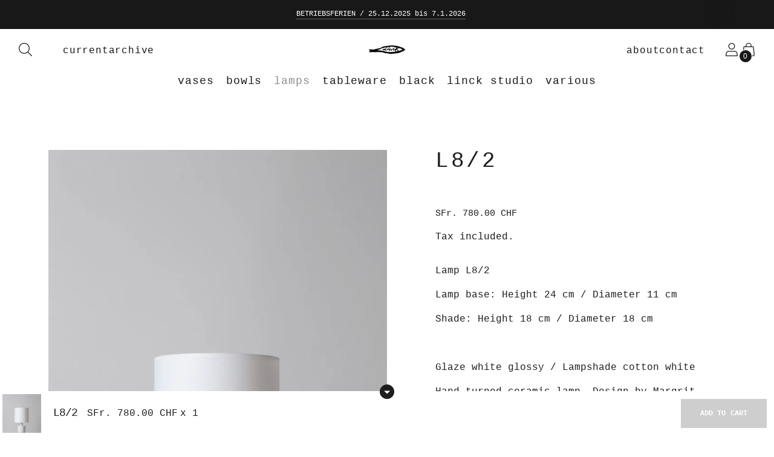

--- FILE ---
content_type: text/html; charset=utf-8
request_url: https://linck.ch/en/variants/39666468389001/?section_id=store-availability
body_size: 24
content:
<div id="shopify-section-store-availability" class="shopify-section"><div class="store-availability-container"
  data-section-id="store-availability"
  data-section-type="store-availability"
>
<div class="store-availability store-availability--available">
      <div class="store-availability__information"><!-- <div class="store-availability__information-title"> -->
            <!-- Pickup at <span>Brückenstrasse 15</span> -->
          <!-- </div> -->
          <div class="store-availability__information-stock">
            In stock, Usually ready in 24 hours
            
          </div>
          <!-- <div class="store-availability__information-stores">
            <button type="button" class="store-availability__information-link btn btn--text-link" data-store-availability-drawer-trigger aria-haspopup="dialog">View store information
</button>
          </div> --></div>
    </div>

    <div class="store-availability__store-list-wrapper" data-store-availability-list-content>
      <p class="store-availability__store-list-title ff-heading fs-heading-3-base">Locations</p>
      <div class="store-availability__store-list" ><div class="store-availability-list__item store-availability-list__item--available">
            <div class="store-availability-list__item-inner">
              <div class="store-availability-list__location fs-body-bold">
                  Brückenstrasse 15
              </div>
              <div class="store-availability-list__stock">
<span class="icon ">
  <svg width="100%" viewBox="0 0 24 24">
    
        <path fill="none" stroke="currentColor" stroke-linecap="round" stroke-linejoin="round" stroke-width=".86" d="m6.85 12 3.61 3.75 6.69-7.42" />
        <path fill="none" stroke="currentColor" stroke-linecap="round" stroke-linejoin="round" stroke-width=".86" d="M.51 12A11.49 11.49 0 1 0 12 .51 11.48 11.48 0 0 0 .51 12z" />

      
  </svg>
</span> Pickup available, usually ready in 24 hours
</div><div class="store-availability-list__address rte">
                <p>Brückenstrasse 15<br>Linck Keramik<br>3005 Bern<br>Switzerland</p>
              </div><p class="store-availability-list__phone">
                  41319113648<br>
                </p></div>
          </div></div>
    </div></div>
</div>

--- FILE ---
content_type: text/css
request_url: https://linck.ch/cdn/shop/t/16/assets/linck.css?v=43251026197478586051716552673
body_size: 262
content:
:root{--color-border-input: #ddd}.product{--border-radius: 0}.meta-navigation-container,.contact-navigation-container{display:none}h1.product__title{letter-spacing:.1em}.header-linck-1400{display:none}a[href^="/blogs/info/"]+.blog__meta .blog__date,.blog__article-title+.blog__date{display:none}li.divider-item{height:2rem}.default-product-description{margin:2rem 0}.default-product-description p{margin:0 0 1rem}.default-product-description p a:link,.default-product-description p a:visited{color:#000;text-decoration:underline}@media screen and (min-width: 960px){.header{--size-icon-touch: 24px}.icon-button,.icon-button__icon,.icon-button__icon .icon{width:var( --size-icon-touch );height:var( --size-icon-touch )}.burger-wrapper{display:none}.meta-navigation-container,.contact-navigation-container{display:block}.meta-navigation-items,.contact-navigation-items{list-style-type:none;display:flex;gap:1rem;margin:.25rem 2rem 0 0}.meta-navigation-item.current-menu-item,.contact-navigation-item.current-menu-item{opacity:.5}.meta-navigation-item a,.contact-navigation-item a{text-transform:lowercase}}@media screen and (min-width: 1400px){:root{--defaultFontSize: 15px;--font-size-body-small: var( --defaultFontSize )}*{letter-spacing:.025em!important}.header__left,.header__center,.header__right,.header__below-left,.header__below-center{display:none!important}.header.header--navigation-below.header--inline{padding-bottom:var( --spacing-medium )}.header-linck-1400{display:flex;grid-column:span 3;justify-content:space-between;align-items:center;--spacing-unit: 0}.header-linck-1400 *{line-height:1!important;height:auto;margin-top:0;margin-bottom:0}.language-switcher{list-style-type:none;display:flex;gap:.5rem;margin:0;padding:0}.language-item:not(:first-of-type):before{content:"/";color:#999}.current-language-item a{color:#999}.meta-navigation-items,.contact-navigation-items,.header__links-list{gap:1.5rem}.header__links-list>li+li{margin:0}.meta-navigation-item a,.contact-navigation-item a,.language-item a,.header__links-list a{text-transform:lowercase;font-size:var( --defaultFontSize );line-height:1}body.template-index .footer{display:none}.popup.visible .popup__bar{width:Min(30%,40rem);margin-left:auto;margin-right:1rem;margin-bottom:1rem}.popup form .newsletter-form-inner .input{background-color:#666}.popup form .newsletter-form-inner .btn{background-color:#fff;color:#000}.store-availability{padding:0;background-color:transparent}.btn.btn--secondary{border-color:transparent}.btn.btn--secondary[disabled]{background-color:#ddd;border:1px solid #ddd;color:#fff}.rte--product.accordion.accordion--product .accordion__label{font-size:var( --defaultFontSize );font-weight:700;justify-content:flex-end;flex-direction:row-reverse;gap:.25rem;padding-left:.25rem}.rte--product.accordion .accordion__label:hover{background-color:transparent}.rte--product.accordion .accordion__label .icon-accordion{transform:rotate(-90deg)}.rte--product.accordion .accordion__label[aria-expanded=true] .icon-accordion{transform:rotate(0)}.product-form__controls-group--submit{margin-top:.5rem;margin-bottom:1rem}.footer__newsletter .input{border-radius:0;background-color:#ccc}.shopify-section-group-footer-group{background-color:#eee}.store-availability-container__wrapper{margin-bottom:1.5rem}}
/*# sourceMappingURL=/cdn/shop/t/16/assets/linck.css.map?v=43251026197478586051716552673 */


--- FILE ---
content_type: text/javascript; charset=utf-8
request_url: https://linck.ch/en/products/0-8-2.js
body_size: 369
content:
{"id":6695642529929,"title":"L8\/2","handle":"0-8-2","description":"\u003cp class=\"p1\"\u003eLamp L8\/2\u003c\/p\u003e\n\u003cp class=\"p1\"\u003eLamp base: Height 24 cm \/ Diameter 11 cm\u003c\/p\u003e\n\u003cp class=\"p1\"\u003eShade: Height 18 cm \/ Diameter 18 cm\u003c\/p\u003e\n\u003cp class=\"p1\"\u003e\u0026nbsp;\u003c\/p\u003e\n\u003cp class=\"p1\"\u003eGlaze white glossy \/ Lampshade cotton white\u003c\/p\u003e\n\u003cp class=\"p1\"\u003eHand-turned ceramic lamp. Design by Margrit Linck (around 1960). \u003cbr\u003e\u003c\/p\u003e\n\u003cp class=\"p1\"\u003e\u0026nbsp;\u003c\/p\u003e\n\u003cp class=\"p1\"\u003eMade by hand on the potter's wheel in our studio in Berne. Each piece has the fired-in Linck Keramik emblem on the bottom.\u003c\/p\u003e\n\u003cp class=\"p1\"\u003eEach piece is unique and differs slightly in shape and finish from the next. Information on return policy and general terms and conditions \u003ca href=\"http:\/\/www.linck.ch\/?page_id=1367\u0026amp;lang=de\" target=\"_blank\"\u003ehere\u003c\/a\u003e.\u003c\/p\u003e\n\u003cp\u003e\u003cbr\u003e\u003c\/p\u003e","published_at":"2024-08-28T16:47:58+02:00","created_at":"2021-11-17T12:58:01+01:00","vendor":"Linck Keramik","type":"Vase","tags":[],"price":78000,"price_min":78000,"price_max":78000,"available":true,"price_varies":false,"compare_at_price":null,"compare_at_price_min":0,"compare_at_price_max":0,"compare_at_price_varies":false,"variants":[{"id":39666468389001,"title":"Default Title","option1":"Default Title","option2":null,"option3":null,"sku":"","requires_shipping":true,"taxable":true,"featured_image":null,"available":true,"name":"L8\/2","public_title":null,"options":["Default Title"],"price":78000,"weight":3500,"compare_at_price":null,"inventory_management":"shopify","barcode":"","requires_selling_plan":false,"selling_plan_allocations":[]}],"images":["\/\/cdn.shopify.com\/s\/files\/1\/0372\/9624\/2825\/products\/0.8_2.jpg?v=1637150513","\/\/cdn.shopify.com\/s\/files\/1\/0372\/9624\/2825\/files\/DSCF4418.jpg?v=1762612610"],"featured_image":"\/\/cdn.shopify.com\/s\/files\/1\/0372\/9624\/2825\/products\/0.8_2.jpg?v=1637150513","options":[{"name":"Title","position":1,"values":["Default Title"]}],"url":"\/en\/products\/0-8-2","media":[{"alt":null,"id":20923854913673,"position":1,"preview_image":{"aspect_ratio":0.667,"height":1280,"width":854,"src":"https:\/\/cdn.shopify.com\/s\/files\/1\/0372\/9624\/2825\/products\/0.8_2.jpg?v=1637150513"},"aspect_ratio":0.667,"height":1280,"media_type":"image","src":"https:\/\/cdn.shopify.com\/s\/files\/1\/0372\/9624\/2825\/products\/0.8_2.jpg?v=1637150513","width":854},{"alt":null,"id":66676155482485,"position":2,"preview_image":{"aspect_ratio":0.667,"height":1080,"width":720,"src":"https:\/\/cdn.shopify.com\/s\/files\/1\/0372\/9624\/2825\/files\/DSCF4418.jpg?v=1762612610"},"aspect_ratio":0.667,"height":1080,"media_type":"image","src":"https:\/\/cdn.shopify.com\/s\/files\/1\/0372\/9624\/2825\/files\/DSCF4418.jpg?v=1762612610","width":720}],"requires_selling_plan":false,"selling_plan_groups":[]}

--- FILE ---
content_type: text/javascript
request_url: https://linck.ch/cdn/shop/t/16/assets/u-localization-form.js?v=51036941864361173351697719676
body_size: -527
content:
class ULocalizationForm extends HTMLElement{constructor(){super(),this.input=this.querySelector("#language_code_input"),this.form=this.querySelector("form"),this.querySelectorAll("a").forEach(item=>item.addEventListener("click",this.choose.bind(this)))}choose(event){event.preventDefault();const v=event.currentTarget.dataset.value;this.input.value=v,this.form.submit()}}customElements.define("u-localization-form",ULocalizationForm);
//# sourceMappingURL=/cdn/shop/t/16/assets/u-localization-form.js.map?v=51036941864361173351697719676
